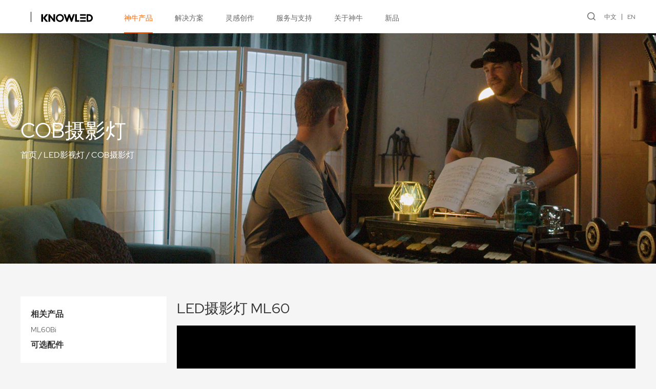

--- FILE ---
content_type: text/html; charset=utf-8
request_url: https://godox.com.cn/product-d/ML60.html
body_size: 6853
content:
<!DOCTYPE html>
<html>

<head>
    <meta charset="utf-8" />
<meta http-equiv="X-UA-Compatible" content="IE=edge,chrome=1" />
<meta name="viewport" content="width=device-width, initial-scale=1  maximum-scale=1.0, user-scalable=no">
<title>ML60-神牛产品-Godox神牛 - 官方网站</title>
<meta name="keywords" content="LED摄影灯，神牛摄影灯，神牛LED灯，摄影灯">
<meta name="description" content="神牛LED摄影灯 ML60">
<script type="text/javascript" src="/template/cn/js/jquery-3.3.1.min.js"></script>
<script type="text/javascript" src="/template/cn/js/wow.min2.js"></script>
<link rel="stylesheet" type="text/css" href="/template/cn/css/animate.min.css">
<link rel="stylesheet" type="text/css" href="/template/cn/css/swiper.min.css">
<script type="text/javascript" src="/template/cn/js/swiper.min.js"></script>
<script type="text/javascript" src="/template/cn/js/jquery.SuperSlide.2.1.3.js"></script>
<link rel="stylesheet" type="text/css" href="/template/cn/css/style.css?v=2.0" />
<script type="text/javascript" src="/template/cn/js/a.whir.search.js"></script>
<link rel="stylesheet" href="//at.alicdn.com/t/font_2797981_0k1pw8x3dp1o.css">
<link rel="stylesheet" type="text/css" href="/template/cn/css/font.css"/>

<link rel="stylesheet" type="text/css" href="/template/cn/css/iconfont.css">
    <script>
        var navid = 1;
    </script>
</head>

<body>
    <div class="mask"></div>
<div class="header">
    <div class="searchBox">
        <input type="text" id="TopKey" placeholder="请输入关键词">
        <span class="searchBtn"><i class="iconfont sn-search" id="TopBtn"></i></span>
        <div class="searchKeys">
            <p class="tit">热门搜索</p>
        </div>
    </div>
    <div class="auto flex topInner">
        <div class="flexLeft flex">
                       <div class="logo flex">
                <div class="white-olw">
                    <a href="https://www.godox.com.cn/" target="_blank" class="flex relative">
                        <img src="/static/upload/other/20250425/1745544480895954.svg" class="black-logo" alt="">
                        <img src="/static/upload/other/20250425/1745544482804582.svg" class="white-logo" alt="">
                    </a>
                </div>
                <div class="white-olw line-ol">
                    <a href="https://www.knowled.com.cn/" class="flex relative">
                        <img src="/static/upload/uploadfiles/logo.svg" class="black-logo" alt="">
                        <img src="/static/upload/other/20250424/1745487841568439.svg" class="white-logo" alt="">
                    </a>
                </div>
            </div>
            <!--<div class="logo flex"><a href="/"><img src="/static/upload/uploadfiles/logo.svg" alt=""></a></div>-->
            <ul class="nav">
                
                
                <li id="nav1">
                    <a href="javascript:;">神牛产品</a><em>+</em>
                    <div class="sub">
                        <div class="auto flex">
                            
                            <dl>
                                <dt><a href="/studio-flash/">摄影闪光灯</a></dt>
                                
                                <dd><a href="/studio-pack/">电箱</a></dd>
                                
                                <dd><a href="/studio-flash/">影室闪光灯</a></dd>
                                
                                <dd><a href="/outdoor-flashes/">外拍闪光灯</a></dd>
                                
                                <dd><a href="/camera-flash/">机顶闪光灯</a></dd>
                                
                                <dd class="seeMore"><a href="/studio-flash/">更多...</a></dd>
                            </dl>
                            
                            <dl>
                                <dt><a href="/Knowled-series/">KNOWLED™诺力影视灯</a></dt>
                                
                                <dd><a href="/Knowled-series/">诺力专业影视灯</a></dd>
                                
                                <dd><a href="/Knowled-kits/">套装</a></dd>
                                
                                <dd><a href="/Knowled-Accessories/">诺力附件</a></dd>
                                
                                <dd class="seeMore"><a href="/Knowled-series/">更多...</a></dd>
                            </dl>
                            
                            <dl>
                                <dt><a href="/COB-Lights/">LED影视灯</a></dt>
                                
                                <dd><a href="/COB-Lights/">COB摄影灯</a></dd>
                                
                                <dd><a href="/focusing-lights/">聚光灯</a></dd>
                                
                                <dd><a href="/panel-lights/">面板灯</a></dd>
                                
                                <dd><a href="/flexible/">卷布灯</a></dd>
                                
                                <dd class="seeMore"><a href="/COB-Lights/">更多...</a></dd>
                            </dl>
                            
                            <dl>
                                <dt><a href="/litemons-series/">LITEMONS™</a></dt>
                                
                                <dd><a href="/litemons-series/">LITEMONS 系列</a></dd>
                                
                                <dd class="seeMore"><a href="/litemons-series/">更多...</a></dd>
                            </dl>
                            
                            <dl>
                                <dt><a href="/wireless-microphones/">影音系统</a></dt>
                                
                                <dd><a href="/wireless-microphones/">无线麦克风</a></dd>
                                
                                <dd><a href="/shotgun-microphones/">枪式麦克风</a></dd>
                                
                                <dd><a href="/plug-play-microphones/">手机迷你麦克风</a></dd>
                                
                                <dd><a href="/usb-microphones/">USB桌面麦克风</a></dd>
                                
                                <dd class="seeMore"><a href="/wireless-microphones/">更多...</a></dd>
                            </dl>
                            
                            <dl>
                                <dt><a href="/camera-monitor/">监视器</a></dt>
                                
                                <dd><a href="/camera-monitor/">影视监视器</a></dd>
                                
                                <dd><a href="/Monitor-Accessories/">监视器附件</a></dd>
                                
                                <dd class="seeMore"><a href="/camera-monitor/">更多...</a></dd>
                            </dl>
                            
                            <dl>
                                <dt><a href="/control-system-app/">遥控系统</a></dt>
                                
                                <dd><a href="/control-system-app/">APP</a></dd>
                                
                                <dd><a href="/flash-trigger/">无线引闪器</a></dd>
                                
                                <dd><a href="/dmx/">无线 DMX</a></dd>
                                
                                <dd><a href="/Wireless-Timer-Remote-Control/">无线定时快门遥控器</a></dd>
                                
                                <dd class="seeMore"><a href="/control-system-app/">更多...</a></dd>
                            </dl>
                            
                            <dl>
                                <dt><a href="/parabolic-light-focusing-system/">控光附件</a></dt>
                                
                                <dd><a href="/parabolic-light-focusing-system/">调光变焦抛物罩系统</a></dd>
                                
                                <dd><a href="/pro-light-shapers/">专业光效附件</a></dd>
                                
                                <dd><a href="/Lens-Gobos/">透镜/投影附件</a></dd>
                                
                                <dd class="seeMore"><a href="/parabolic-light-focusing-system/">更多...</a></dd>
                            </dl>
                            
                            <dl>
                                <dt><a href="/softboxes/">其它附件</a></dt>
                                
                                <dd><a href="/camera-flash-power-pack/">闪光灯电源盒</a></dd>
                                
                                <dd><a href="/softboxes/">柔光箱</a></dd>
                                
                                <dd><a href="/umbrellas-accessories/">反光伞/柔光伞</a></dd>
                                
                                <dd><a href="/collapsible-reflectors/">反光板</a></dd>
                                
                                <dd class="seeMore"><a href="/softboxes/">更多...</a></dd>
                            </dl>
                            
                            <dl>
                                <dt><a href="/Intercom-System/">通话系统</a></dt>
                                
                                <dd><a href="/Intercom-System/">2.4G无线通话系统</a></dd>
                                
                                <dd class="seeMore"><a href="/Intercom-System/">更多...</a></dd>
                            </dl>
                            
                        </div>
                    </div>
                </li>
                
                
                
                
                <li id="nav2">
                    <a href="javascript:;">解决方案</a><em>+</em>
                    <div class="sub2">
                        <ul>
                            
                            <li><a href="/solutions-photography/">摄影方案</a></li>
                            
                            <li><a href="/solutions-cinematography/">摄像方案</a></li>
                            
                            <li><a href="/solutions-live-streaming/">直播方案</a></li>
                            
                            <li><a href="/solutions-broadcasting/">演播室方案</a></li>
                            
                        </ul>
                    </div>
                </li>
                
                
                
                
                
                <li id="nav3">
                    <a href="javascript:;">灵感创作</a><em>+</em>
                    <div class="sub2">
                        <ul>
                            
                            <li><a href="/gallery/">佳作欣赏</a></li>
                            
                            <li><a href="/lighting-academy-photography/">案例视频</a></li>
                            
                        </ul>
                    </div>
                </li>
                
                
                
                
                
                <li id="nav4">
                    <a href="javascript:;">服务与支持</a><em>+</em>
                    <div class="sub2">
                        <ul>
                            
                            <li><a href="/firmware-G3/">固件</a></li>
                            
                            <li><a href="/user-guides-flash/">说明书</a></li>
                            
                            <li><a href="/brochures-catalogues/">画册</a></li>
                            
                            <li><a href="/operation-tutorial-flash/">教学视频</a></li>
                            
                            <li><a href="/app/">APP</a></li>
                            
                            <li><a href="/FAQ-flash/">常见问题</a></li>
                            
                            <li><a href="/service/">售后支持</a></li>
                            
                        </ul>
                    </div>
                </li>
                
                
                
                
                
                <li id="nav5">
                    <a href="javascript:;">关于神牛</a><em>+</em>
                    <div class="sub2">
                        <ul>
                            
                            <li><a href="/why-godox/">公司简介</a></li>
                            
                            <li><a href="/press-center/">新闻中心</a></li>
                            
                            <li><a href="/authorized-distributor/">授权经销商</a></li>
                            
                            <li><a href="/Contact/">联系我们</a></li>
                            
                            <li><a href="/career/">招聘信息</a></li>
                            
                            <li><a href="/souvenir/">官方周边</a></li>
                            
                        </ul>
                    </div>
                </li>
                
                
                
                
                
                <li id="nav202">
                    <a href="/new/">新品</a><em>+</em>
                </li>
                
                
                
            </ul>
        </div>
        <div class="flexRight flex">
            <div class="openSearch"><i class="iconfont sn-search"></i></div>
            <div class="lange">
                <a href="https://www.godox.com.cn/">中文</a><a href="https://www.godox.com/">EN</a>
            </div>
            <div class="openMenu">
                <i></i>
            </div>
        </div>
    </div>
</div>
<script>
$("#nav" + navid).addClass("cur");
var winWidth = $(window).innerWidth();
$(".openSearch").click(function() {
    $(".header").addClass("hide");
    $(".mask").show();
});
$(".mask").click(function() {
    $(this).hide();
    $(".header").removeClass("hide")
});
$(".openMenu").click(function() {
    $(this).toggleClass("cur");
    $("body").toggleClass("ovf");
    $(".nav").slideToggle();
})
$("#TopKey").focus(function() {
    $(this).siblings(".searchKeys").slideDown();
}).blur(function() { $(this).siblings(".searchKeys").slideUp(); });
$(".searchKeys .op").mouseover(function() {
    $("#TopKey").val($(this).text());
});
if (winWidth > 768) {
    $(".nav li").mouseover(function() {
        $(this).find(".sub,.sub2").stop(true, true).slideDown();
    }).mouseleave(function() {
        $(this).find(".sub,.sub2").hide();
    });
} else {
    $(".nav li").each(function() {
        if ($(this).find(".sub a,.sub2 a").length > 0) {
            $(this).addClass("hasChild");
        }
    });
    $(".nav li>a").click(function() {
        if ($(this).siblings(".sub,.sub2").find("a").length > 0) {
            $(this).parents("li").addClass("cur").siblings().removeClass("cur");
            $(this).siblings(".sub,.sub2").slideToggle().parents("li").siblings().find(".sub,.sub2").slideUp();
            return false;
        }
    })
}
$("#TopBtn").jqSearch({
    TxtVal: "",
    KeyTxt1: "请输入关键词搜索！",
    KeyTxt2: "不要输入太多关键词！",
    KeyTxt3: "您输入的内容中有特殊字符！",
    KeyId: "TopKey", //输入框id
    KeyUrl: "/search/", //跳转链接
    KeyHref: "keyword", //链接传值
    Static: false //是否静态站
});
</script>
    <div class="page">
        
        <div class="pbanner h400 relative " style="background-image: url(/static/upload/image/20220304/1646384508956452.png);">
            <div class="positionCenter">
                <div class="auto">
                    <h3>COB摄影灯</h3>
                    <div class="bread"><a href="/">首页</a> / <a href="/COB-Lights/">LED影视灯</a> / <a href="/COB-Lights/">COB摄影灯</a></div>
                </div>
            </div>
        </div>
        
        <div class="pageMain">
            <div class="auto clearfix">
                <div class="twoSides flex">
                    <div class="sideMenu sideMenu2">
                        <div class="categray style2">
                            <div class="item cat1">
                                <a class="onoff" href="javascript:;">相关产品<i class="iconfont sn-down"></i></a>
                                
                                <ul class="sub">
                                    
                                    <li><a href="/product-d/ML60Bi.html">ML60Bi</a></li>
                                    
                                </ul>
                                
                            </div>
                            <div class="item cat2">
                                <a class="onoff" href="javascript:;">可选配件<i class="iconfont sn-down"></i></a>
                                
                            </div>
                        </div>
                        <script>
                        $(".categray .item>a").click(function() {
                            if ($(this).siblings(".sub,.sub2").find("a").length > 0) {
                                $(this).parents(".item").addClass("cur").siblings().removeClass("cur");
                                $(this).siblings(".sub,.sub2").slideToggle().parents(".item").siblings().find(".sub,.sub2").slideUp();
                                return false;
                            }
                        })
                        </script>
                    </div>
                    <div class="productInfo productInfo2">
                        <div class="productDesc">
                            LED摄影灯 ML60
                        </div>
                        <p><img src="/static/upload/image/20220527/1653635477857139.jpg" title="1653635477857139.jpg" _src="/static/upload/image/20220527/1653635477857139.jpg" alt="Products_Continuous_LED_Light_ML60_01.jpg"/></p><p><img src="/static/upload/image/20220311/1646996512809572.jpg" _src="/static/upload/image/20220311/1646996512809572.jpg" style="" title="1646996512809572.jpg"/></p><p><img src="/static/upload/image/20220311/1646996512488923.jpg" _src="/static/upload/image/20220311/1646996512488923.jpg" style="" title="1646996512488923.jpg"/></p><p><img src="/static/upload/image/20220311/1646996512828144.jpg" _src="/static/upload/image/20220311/1646996512828144.jpg" style="" title="1646996512828144.jpg"/></p><p><img src="/static/upload/image/20220311/1646996512146756.jpg" _src="/static/upload/image/20220311/1646996512146756.jpg" style="" title="1646996512146756.jpg"/></p><p><img src="/static/upload/image/20220311/1646996512690941.jpg" _src="/static/upload/image/20220311/1646996512690941.jpg" style="" title="1646996512690941.jpg"/></p><p><img src="/static/upload/image/20220311/1646996512109796.jpg" _src="/static/upload/image/20220311/1646996512109796.jpg" style="" title="1646996512109796.jpg"/></p><p><img src="/static/upload/image/20220311/1646996512134817.jpg" _src="/static/upload/image/20220311/1646996512134817.jpg" style="" title="1646996512134817.jpg"/></p><p><img src="/static/upload/image/20220311/1646996512183560.jpg" _src="/static/upload/image/20220311/1646996512183560.jpg" style="" title="1646996512183560.jpg"/></p><p><img src="/static/upload/image/20220311/1646996512112920.jpg" _src="/static/upload/image/20220311/1646996512112920.jpg" style="" title="1646996512112920.jpg"/></p><p><img src="/static/upload/image/20220311/1646996512870829.jpg" _src="/static/upload/image/20220311/1646996512870829.jpg" style="" title="1646996512870829.jpg"/></p><p><img src="/static/upload/image/20220311/1646996512209892.jpg" _src="/static/upload/image/20220311/1646996512209892.jpg" style="" title="1646996512209892.jpg"/></p><p><img src="/static/upload/image/20220311/1646996513156445.jpg" _src="/static/upload/image/20220311/1646996513156445.jpg" style="" title="1646996513156445.jpg"/></p><p><img src="/static/upload/image/20220311/1646996513188784.jpg" _src="/static/upload/image/20220311/1646996513188784.jpg" style="" title="1646996513188784.jpg"/></p><p><img src="/static/upload/image/20220311/1646996513133913.jpg" _src="/static/upload/image/20220311/1646996513133913.jpg" style="" title="1646996513133913.jpg"/></p><p><img src="/static/upload/image/20220527/1653635757822538.jpg" title="1653635757822538.jpg" _src="/static/upload/image/20220527/1653635757822538.jpg" alt="Products_Continuous_LED_Light_ML60_16.jpg"/></p><p><br/></p><p><br/></p><p><br/></p>
                        <div class="download" id="download">
                            <div class="auto">
                                <div class="titleLeft">下载</div>
                                <div class="clearfix">
                                    <div class="dlist fl">
                                        <div class="tit">产品固件</div>
                                        <div class="items">
                                            
                                        </div>
                                    </div>
                                    <div class="dlist fr">
                                        <div class="tit">产品手册</div>
                                        <div class="items">
                                            
                                            <div class="item">
                                                <a href="/Downloads/Important_Safety_Instructions_for_LED_Lights.pdf" class="a"><strong>摄影灯的重要安全提示</strong><span></span></a>
                                                <i class="iconfont sn-download"></i>
                                                <a href="/Downloads/Important_Safety_Instructions_for_LED_Lights.pdf" class="a1"></a>
                                            </div>
                                            
                                            <div class="item">
                                                <a href="/static/upload/file/20240911/1726039517838118.pdf" class="a">ML60<span></span></a>
                                                <i class="iconfont sn-download"></i>
                                                <a href="/static/upload/file/20240911/1726039517838118.pdf" class="a1"></a>
                                            </div>
                                            
                                        </div>
                                    </div>
                                </div>
                            </div>
                        </div>
                    </div>
                </div>
            </div>
        </div>
    </div>
    <div class="sideNav">
        <!-- <div class="item"><a href=""><i class="iconfont sn-server"></i></a></div> -->
        <div class="item" onclick="$('html,body').animate({scrollTop:0},1000)"><i class="iconfont sn-fanhuidingbu"></i></div>
    </div>
    <script>
    $(window).scroll(function() {
        if ($(this).scrollTop() > 0.5 * $(this).innerHeight()) {
            $(".sideNav").fadeIn();
        } else {
            $(".sideNav").fadeOut();
        }
    })
    </script>
    <footer class="footer">
    <div class="auto">
        <div class="footTop flex">
            
            
            <div class="item">
                <div class="t">神牛产品</div>
                <ul>
                    
                    <li><a href="/studio-flash/">摄影闪光灯</a></li>
                    
                    <li><a href="/Knowled-series/">KNOWLED™诺力影视灯</a></li>
                    
                    <li><a href="/COB-Lights/">LED影视灯</a></li>
                    
                    <li><a href="/litemons-series/">LITEMONS™</a></li>
                    
                    <li><a href="/wireless-microphones/">影音系统</a></li>
                    
                    <li><a href="/camera-monitor/">监视器</a></li>
                    
                    <li><a href="/control-system-app/">遥控系统</a></li>
                    
                    <li><a href="/parabolic-light-focusing-system/">控光附件</a></li>
                    
                    <li><a href="/softboxes/">其它附件</a></li>
                    
                    <li><a href="/Intercom-System/">通话系统</a></li>
                    
                </ul>
            </div>
            
            
            
            <div class="item">
                <div class="t">解决方案</div>
                <ul>
                    
                    <li><a href="/solutions-photography/">摄影方案</a></li>
                    
                    <li><a href="/solutions-cinematography/">摄像方案</a></li>
                    
                    <li><a href="/solutions-live-streaming/">直播方案</a></li>
                    
                    <li><a href="/solutions-broadcasting/">演播室方案</a></li>
                    
                </ul>
            </div>
            
            
            
            <div class="item">
                
                <div class="t">合作</div>
                
                <ul>
                    
                    <li><a href="/media-partnership/">媒体合作</a></li>
                    
                    <li><a href="/business-partnership/">商务合作</a></li>
                    
                    <li><a href="/become-distributor/">成为经销商</a></li>
                    
                </ul>
            </div>
            
            
            
            <div class="item">
                <div class="t">服务与支持</div>
                <ul>
                    
                    <li><a href="/firmware-G3/">固件</a></li>
                    
                    <li><a href="/user-guides-flash/">说明书</a></li>
                    
                    <li><a href="/brochures-catalogues/">画册</a></li>
                    
                    <li><a href="/operation-tutorial-flash/">教学视频</a></li>
                    
                    <li><a href="/app/">APP</a></li>
                    
                    <li><a href="/FAQ-flash/">常见问题</a></li>
                    
                    <li><a href="/service/">售后支持</a></li>
                    
                </ul>
            </div>
            
            
            
            <div class="item">
                <div class="t">关于神牛</div>
                <ul>
                    
                    <li><a href="/why-godox/">公司简介</a></li>
                    
                    <li><a href="/press-center/">新闻中心</a></li>
                    
                    <li><a href="/authorized-distributor/">授权经销商</a></li>
                    
                    <li><a href="/Contact/">联系我们</a></li>
                    
                    <li><a href="/career/">招聘信息</a></li>
                    
                    <li><a href="/souvenir/">官方周边</a></li>
                    
                </ul>
            </div>
            
            
            <div class="item" id="subscription">
                <div class="t">订阅</div>
                <ul>
                    <li>获取来自神牛的最新消息</li>
                    <li>
                        <div class="submitBox">
                            <div class="line">
                                <input type="text" name="email" id="getemail" placeholder="您的邮箱地址">
                                <span class="btn"><button type="button" id="toemail" class="iconfont sn-right" value=" "></button></span>
                            </div>
                            <div class="err"></div>
                        </div>
                        <div class="submitBox" style="display:flex;">
                            <input type="text" name="checkcode" id="checkcode" placeholder="验证码" style="width:128px;">
                            <img title="点击刷新" src="/core/code.php" class="user-login-codeimg" id="codeimg" onclick="this.src='/core/code.php?'+Math.round(Math.random()*10);" style="height:34px;width:80px;">
                        </div>
                    </li>
                </ul>
            </div>
        </div>
        <div class="footCenter flex">
            <div class="flexLeft flex">
                <div class="flogo">
                    <a href="https://www.godox.com.cn/" target="_blank" class="flex relative">
                        <img src="/static/upload/other/20250425/1745544485964510.svg" alt="">
                    </a>
                </div>
            <div class="flinks">
                    
                    <a href="/why-godox/">关于神牛</a>
                    
                    <a href="/Contact/">联系我们</a>
                    
                    <a href="/authorized-distributor/?keyword=all">授权经销商</a>
                    
                    <a href="/press-center/">新闻中心</a>
                    
                    <a href="/career/">招聘信息</a>
                    
                </div>
            </div>
            <div class="flexRight socails flex">
                <div class="item"><a href="http://mp.weixin.qq.com/mp/homepage?__biz=MzA5NTY2MzcyMg==&hid=5&sn=3c23394effc9936cbd7fb27d8dcb4a0d&scene=18#wechat_redirect"><i class="iconfonts icon-weixin"></i></a></div>
                <div class="item"><a href="https://space.bilibili.com/434950053"><i class="iconfonts icon-bilibili-line"></i></a></div>
                <div class="item"><a href="https://weibo.com/p/1006062640545051"><i class="iconfonts icon-xinlangweibo"></i></a></div>
                <div class="item"><a href="https://www.xiaohongshu.com/user/profile/5fd20b9b000000000100b769?xhsshare=CopyLink&appuid=5863444582ec391d6fbe7355&apptime=1666173627"><i class="iconfonts icon-xiaohongshu"></i></a></div>
                <div class="item"><a href="https://v.douyin.com/F1GSrCr/"><i class="iconfonts icon-douyin"></i></a></div>
                <div class="item"><a href="https://v.kuaishou.com/iYsmmA"><i class="iconfonts icon-kuaishou"></i></a></div>
            </div>
        </div>
        <div class="footBottom flex flexRevers">
            <div class="flexLeft">
                <div class="bottomLinks">
                    
                    <a href="/godox-privacy-policy/">隐私权政策</a>
                    
                </div>
                <div class="copyright">
                    版权所有 © 2021 神牛 All Rights Reserved. <a href="https://beian.miit.gov.cn/" target="_blank">粤ICP备16057099号</a>
                </div>
            </div>
            <div class="flexRight lange">
                <a href="https://www.godox.com.cn/">中文</a><a href="https://www.godox.com/">EN</a>
            </div>
        </div>
    </div>
</footer>
<div class="videoMask">
    <div class="videoContainer flex">
        <span class="close"><i class="iconfont sn-close"></i></span>
        <video src="" preload="" controls autoplay playsinline="true" web2021kit-playsinline="true" x-web2021kit-airplay="true" x5-video-player-fullscreen="true" x5-video-player-type="h5"></video>
        <iframe width="100%" height="480" src="" title="YouTube video player" frameborder="0" allow="accelerometer; autoplay; clipboard-write; encrypted-media; gyroscope; picture-in-picture" allowfullscreen></iframe>
    </div>
</div>
<div class="sideNav">
    <div class="item" onclick="$('html,body').animate({scrollTop:0},1000)"><i class="iconfont sn-fanhuidingbu"></i></div>
</div>
<script>
    $(".videoBtn").click(function () {
        if ($(this).attr("data-src").indexOf('http') != -1) {
            $(".videoMask video").hide();
            $(".videoMask iframe").attr("src", $(this).attr("data-src")).show();
        } else {
            $(".videoMask iframe").hide();
            $(".videoMask video").attr("src", $(this).attr("data-src")).show();
        }
        $(".videoMask").fadeIn();
    });
    $(".videoMask .close").click(function () {
        $(".videoMask video").attr("src", "");
        $(".videoMask iframe").attr("src", "");
        $(".videoMask").fadeOut();
    })
    $(".more").click(function () {
        if ($(this).attr("data-src").indexOf('http') != -1) {
            $(".videoMask video").hide();
            $(".videoMask iframe").attr("src", $(this).attr("data-src")).show();
        } else {
            $(".videoMask iframe").hide();
            $(".videoMask video").attr("src", $(this).attr("data-src")).show();
        }
        $(".videoMask").fadeIn();
    });
</script>
<script>
    $(window).scroll(function () {
        if ($(this).scrollTop() > 0.5 * $(this).innerHeight()) {
            $(".sideNav").fadeIn();
        } else {
            $(".sideNav").fadeOut();
        }
    })
    var wow = new WOW({
        resetAnimation: false,
    })
    wow.init();
    if ($(window).innerWidth() < 768) {
        $(".footTop .item .t").click(function () {
            $(this).siblings("ul").slideToggle().parents(".item").siblings().find("ul").slideUp();
        })
    };
    $(".selectBox .selectBoxCur").on("click", function () {
        $(this).siblings(".selectDown").slideToggle("fast");
        $(this).parents(".selectBox").toggleClass("hover");
    });
    $(".selectBox").on("mouseleave", function () { $(this).find(".selectDown").hide(); $(this).removeClass("hover") });
    $(".selectBox .option").click(function () {
        $(this).parents(".selectBox").removeClass("hover")
        $(this).parents(".selectDown").hide().siblings(".selectBoxCur").text($(this).text());
    })
    $(window).scroll(function () {
        var windowHeight = $(window).innerHeight();
        $(".scaleBlock").each(function () {
            var { top, right, bottom, left } = $(this)[0].getBoundingClientRect();
            if (top < windowHeight && top > 0) {
                var scale = 1 - (top / windowHeight) * 0.5 > 1 ? 1 : 1 - (top / windowHeight) * 0.5;
                $(this).find(".scaleContent").css("transform", "scale(" + scale + ")")
            } else if (top < -($(this).innerHeight() / 2) && bottom > 0) {
                var scale = 1;
                //var scale = bottom * 2 / $(this).innerHeight() > 0 ? bottom * 2 / $(this).innerHeight() : 0;
                $(this).find(".scaleContent").css("transform", "scale(" + scale + ")")
            }
        })
    });
</script>
<script type="text/javascript">
    $(function () {
        $('#getemail').on('keyup', function () {
            var val = $(this).val();
            if (!val.match(/\w+([-+.]\w+)*@\w+([-.]\w+)*\.\w+([-.]\w+)*/)) {
                $(".submitBox").removeClass("correct")
            } else {
                $(".submitBox").addClass("correct");
                $(".submitBox .err").hide();
            }
        })
        $('#toemail').click(function () {
            var url = '/api.php/cms/addform/fcode/3';
            var email = $('#getemail').val();
            var checkcode = $('#checkcode').val();
            if (!email.match(/\w+([-+.]\w+)*@\w+([-.]\w+)*\.\w+([-.]\w+)*/)) {
                $('#getemail').focus();
                $(".submitBox .err").text("请输入正确的邮箱格式！").show();
                return false;
            }
            $.ajax({
                type: 'POST',
                url: url,
                dataType: 'json',
                data: {
                    email: email,
                    checkcode: checkcode
                },
                success: function (response, status) {
                    if (response.code) {
                        //获取数据成功
                        $(".submitBox .err").text('订阅成功！').show();
                        $('#subscription input').val('');
                    } else {
                        //返回错误数据
                        $(".submitBox .err").text(response.data).show();
                    }
                },
                error: function (xhr, status, error) {
                    //返回数据异常
                    alert('订阅失败！');
                }
            });
        })
    })
</script>
<script>
    var _hmt = _hmt || [];
    (function () {
        var hm = document.createElement("script");
        hm.src = "https://hm.baidu.com/hm.js?46be8a1b476e180e2a1d587677c73ce6";
        var s = document.getElementsByTagName("script")[0];
        s.parentNode.insertBefore(hm, s);
    })();
</script>
</body>

</html>